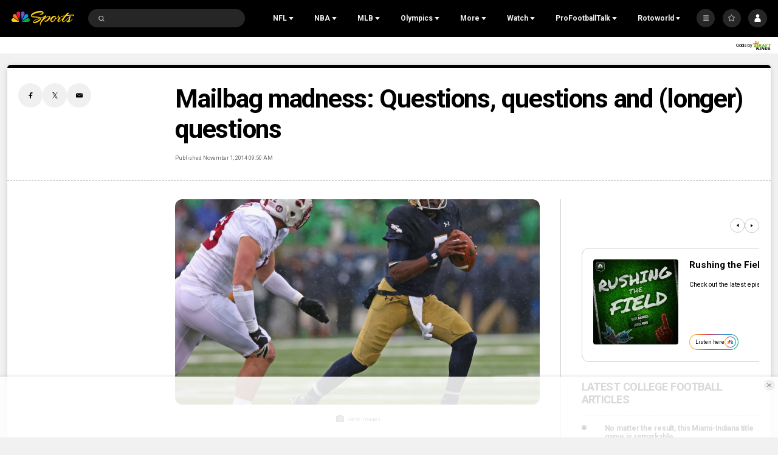

--- FILE ---
content_type: text/plain; charset=utf-8
request_url: https://widgets.media.sportradar.com/NBCUniversal/licensing
body_size: 10804
content:
U2FsdGVkX188gmgUc163VmG9TT6N/WXfZ38ze+gHkM8yORa48CTFDpawES1o58Z122Miy+wyhToYSrVvBuK3SHq7f5Dw/kxL2jP2BNxv6zn8PGajnibcaPYAk5gOqiblENYlabgG95sm68RkktSuXwtuX44oBVzvN7N9duy6eZchw8gbnSXqptU2F3NNi2OcWMHwMP7CMuA8bfynoNmGCGX29D2laBcBx7hJNoK3BZ5aOZq3Pa3WoGo+IIkW3WB//zL1vMS2rE8djcTXnqAI5lFmlMHH/Iech8ywh7wGbGTgxUHr6NJPHTb8f+cX8OIrsV/BcErNFMqpMHJXYqL8QsY6C+vilJbhS9JyyR2YPV2Tt8H7ZesDc6QOysBhVNNvMp06lhKIkub5EeIJqeOQIT27jGakZMUupD8WX75+N76kwpU23+sivL3pMyaCXJ8ABD5AC1Dbv1sWadiydgQMsiTtVm2bgVKopG+R1M8swucmBz/cKSzc2YBxRCYrdXBCRLmbxl39EGORbQqaeMfIL/SiloIdUUqYh0s6MFKolSANbH1c8Gqj8byInOFSGNOTmheDJuxv6sdQsmtZ8ZO+woUtEJP5nbtu/dqKo6gmPaJldoIgD23gYkgkO5royl2+eTZTdNxNrmGXeRGBdc/XJWlhcenp00Z2z1eW+FaBG7ZCz2fchS4EWN7a5DEgmfPZF+/rFpMq0RK+cFHA6fSCRqnFFKkdffnPAtRN9w6aSFWMVWe3AG1ecnGi4dmQ5Y61hC9sq+LJOv6DtV7Ggk+wGP2mtg0LRCxkY7E/3yFmPCm6rAE9zrl0Q/u0eUk09lV0OItNg2C9b0z2f/bLLWLh+B6PwZ1lxWGH6iiIsfYQ4/UVXsJSFXh+MK30NTJUSLnExQKU9D5wb+lRwHJUjte8DdaTdeax/PW7OF66lalb97uityZGKzUo3/V+ejFHsvx5qonjJL3lyZdE0yJgoE5Ue7SKl97YCPkQI1huqLqvq6bU7A13ymWp4TRNcPtfkCZRnbvTmD+bnyAae+Sqk4r17bIaKngtp1lgOCOOzk9VfPqzbCrFB/OZ34UYlrSPZvc29q+wjH4HsJiUsN6pTqD+YPX4xEX5o4gwM1CQcpVdgaZD31HYwld4xQNYKfL5LoJQPd5S8GY5qHm0hD6r0/8QA6hUWY+AYjOrcyom9idMdw/EW750AEk62JpUwgqUhtmyoDDC1S8XYD6POzWXcaLB+4x/aY4FpVw7Sr9TwHnHkY85fxJONTtXL52huDf0rZpyKu3Ueek+qp2L68LvHTBb0VvljG8waNds5GvYttLn4EKyq8g7nGgA+CNHYlifp1h54y+916mBQM/uT2uek80yWowa7z0r87IFU2uiPVZyFoAdGgjuBhca1r0uSwsk4DkZyLTXLJghlqNLGbAdCf2LXFufZ80WkTA0UCBKFvS+XXEBUCrdCfLJG7dtz3yzHXLCzZgv86TlGIs6+SimomYbLX3ZPGPkO8snPXNaBsy7iFsulkN0a/[base64]/QlqNeM3/7MzmPFMDbOOYhW0vFqA7torJXhDLRmrQd3ex/iOFddFujZR7CgPO7OR0r8EqAtnfucgNso96ABJobEmur8jGLwUzWd3JZqqz67i5MtHncPwXqBOTBryElJXCUDG/nHqKWNOeKjYnrAioMZnIcmLrOyUIqwAalKkHKvuGNrKgG5nEiF7/9YHlZpwRlr8OLYc3opi03P7J+FLMdIAgJCC9KaQNzFvLrQNM1JKXd21KnemH8AZ9e/FSd3tAkmxzj7riC03MeDjA9TVunsuMyIiZVOHC9JjkRl/gaWFDHOtIPKAmePRAsNAsjR6TzRXZsxc7ht7d0eCTSSKJMiZ/PeHrtu4cMbTOaKy3hXxtYLzUhvy99iV4mA0le94mVofEL0SrrWOsH+6YTnhQOptx0gee7RKlleEgrv9oDSafFaRadA2n6GUt9CLDYQYNS/LrY2KlwLdqW2NUiI4xKEsOH6/QfOWyG+eZHBtBTQyxopf3MaJJf/2L11LPpJrJmHiG67/O8IJpZrRslNmZ6hTq7v2yG4BAK0rENSEbV4InKlldgc3+SLICbW43DmjnaHG/llAbxtIS+fGRGfsay/Bd6meJtHDWRB7DQTUEB6SmVAEBlXsCrp6TG4PxGrwQQJapRCd8zKI9itvGgv4sL6erMP4JVBrA6arQArNO8Eio3Zol+EbmMfPiBj6Wt48babfSWW7eyCdbSIY7WOwG+PbPMsdoo3ZhG156Xz7BjqZBqrRP3Uo1mW/g7mbcmU07Aci+KlaRqwHVEEvxntHT6N1zs2wHsGzdeKVDz+Uv1OH+ZPl+3zuMhwp3/LnvErMDF7WbF3aOMMkRtX4gNIjVUvsVfhTc2B4nk65SOchgHF0fQRp5H1+2iq+MXPtXFo5CnD0EqZ0MD75yVXvQwTQW7KKjYM+dy9kHSAzl+3/F51xWbFRn0Ac6/vHTur1IJmBRYyz9kZzHUTID5GIOriYdcJx8q1jgtOF/waBg9vdNUS2VVw88t03XnALC/hrGvUXxcR1MqxMdEepgoJSJOFHyqgb4QHxljSLGz9xwQWvs3JWlTL3ZJfz9aCAFtaRvSN9lJCJWgDfP6HRIAb7xL7ImB4VYy/7pS/ZTlHAMeqAt2f7T4coNZUUaod2+CDagG7VdXlP+xbpRaVO62XKnppccnbsush0hjKP6xZz1ZlGNLYdtGA7MnqUfXS6vApJVrCB2Fb90KG3XuH/4ET9KQ55Y+K+o/s4NhqDlF7qUEuKZlq9uZwMGLd5jIcDqiG36Nj8ScHBKB/1lGpEpq8v9FBYIHrlkqOxm/VXoBomloe2xc+tgA/0+j4Ameq2BFGMJZofdo+DspZgmfeSjO3eCdRmm1MHckhIhl27jTLJLJdtiIC522ZQoboKaLJ+nUl/sRjwBezYEXdsFWR3cS5o3bvdicINSLB2x+GOkvMG9+LuRA4SFy+sH5HMSKd8xjF8XJljwII75iXncb1ked7Ikm88+6LjY3mOBkHtYSgytBlEK8IzVY1zRxM7RU6AxGR/FbcbakIMQ6eKH8MN8lbfo9Ngprh6H948aAz7JmFzRcnA2ONvZjwbxEYg6D1M/u/H+uqAcmnqa38IPcpT9O68ig8FoIgxQn5OwhiGgLH6Ms7CbJvkWFHsYh9fYiQ/eRnnUKMQk9DkxCLCj79L+iH/MGcWli/Ozd9wxgoQfyeD/FD/DeMmenkRohWi+aK8A2nJqqETnwVVlBSUiRQN/LyxDNprB3d6Zy89BmalTN6NQN++P6qkyB8toBg0wxXnBNnPTpZUMzvPVPwtrhTIbN6XeHQh4jtb/SUbS7SpdgklW9VdacbOx/umyNFGQ0GbR7WH6Rl2581zydon/8I1rKY6HrA1XMR4+WIZKeQT1XREJzI7a5c2War7/QQ2intcrgqenmMqs7DBbxH6yPNpVCI3fvnNAb3cfcFHIgq1VrFK9hUOe/m1dr8pNyiiD31ZSb9qV6lMp0nIWb+KMo42vz7H7GTpLpFzqv+Jm3pnHmbULbpIn0z2Afu7YkfqgLMexoYxS0iVFtBFHSqkVxF+WvLf091wSqKYO6uJxpbWlj6UlOVOg6ih0K5HzWOx8BCvZPkSOw1iYGdKkexz86xzCPfX/Z4oRLnZ/drFpxDspksTrDYP3IfeOHRqIte4YObsFo+p806+HNgz1iz9/Gk+rg+MDGmNCFtRHBWU4CGdOvlVMXkXeyyzS2xO+Q7ucdlC3fLCB0uJMHEVV7K+O7zMENFm8qJNNB6JAibxrnhtXjoqlyN77DmiWZy/o804nYLjwL6EHA1Fs7n1yfFcHxox27dMZnSfgPydloogFxiAVjrj9Ibxcj3SqY0EBVWLLkpzWZmV04DvizorxCdnvats20vn3WF//hzOMXfEOURN91rl4h5KzihzM2ak9eqlzuQYobSyItOb1gfj+Bo2HOIrGlRFhsGzllo8br24MKLBUqgPnSptNXScSKRDTn72J8R2C3IjSO/0AxOfakheU0c1faeZgpB6Wj/jocOC0rrVkowmXgeFLPQVliGP4RRQS83X0mIgw1iIxInaqvo26zyfsuwnAeEoV5gZQeWBHIWNrPkZ7T0t1CeAyxl4BL08fq8iyeepQEMr5a5bLzNzcG3WsyyKK9bd9/1o6tfES8I/T9XCKiLOrgPD249cqIE9wMxXlcvGap61DeLbwyT+sWgdVII4X3X/fl7kUItgK94P+s+fDl8sGMbgMKkHTcFQPiU4TUo9B5j0Ruvv4ycgjgaXOAirYnevq3ku4jZPsAIt9i7h4xiXstJJgsT7FULRj0KDKqRZnT4U2U/FSGGuOZLsi6Xf5Q2EDs1oJ8Qze5lVwiVs1K78xqYOp0ulq8K+2VoE3mmYJFXEbEXoZbFZfBia/6fpuxU2Azcs6EJvfkTWimJURSI2PlCoZx9W7mNnIGJy+sKwM4oq79dNpnQNqL9e9+XgzHmhnnFa4J1T6XV56CS9RL5omoSUn0ZMIaXxCqt4dgmaUbqTMCLpllUWcG9r4pEHzqiNgdWTok7SwtfC8nn244DmuF+Fb7ccOUfaqAbuK/fxnvIkuOK8JCL4cH/O4ImtkswVvtYDraSiDMWOpvOMwQ88G6YvvXA1yELtiTWIhkIzaRWKgJV9y5lQFY59XPOkLLaypN6PNvgBoFa3bzSFh0XeZ/2KOFwtfru+J2Fbo3rn12Rg7WzA+Hc7ErESnK8UuB27WhSjOf+wO7O/lCAmrp0OqgzNNNxhYKoplkOdOKp5alFsjeGTg/6SyzlQ5bl5PVqumL4KNbJzro+1FWua26HF8CJpJLqPhOMO/yDDxUD7yzsfGZaR/7eDeW7fC/CbHlozQqTfOOpn3k14nsOUN5Bs316uFkwBMvCN7jUFC4cJGoAh21TYE8DIzFkmKwn3qTZZeIbBj70cvlQa1VR7AyJsMnmCBPCzyj2nTAY0g7QFpp361g/vjTs01hTuCFnstX3st7JiYuwlpwJkoRYVh0p1XJpeSd02XheihZJXTe2MoiZL811i/6hBNqD09ALZmYvjYChgXkpUSQA3akDCUY7zwAzVOAjDM4CA6VMfeYUNj2zVh/NcjnJINiOuclMRd0xFLMl1cOYGuIlQtSyo3M0Rg2MkERwpG/MmO4IH7BgKe1l2lp/aLqwWI8f6WA9wNEfGWAm/51/RO8tRu9agU2XjEmPGvtuHMNZ+HBXuaUEup2HHfAPF7zdZqgBHj/wD6VMluXHDoC32bPQwdmPT8BkG7tR0e9jhWGh43Sn/pqLrZ3YT3uhFwokOKAcSMN6U4nreKLzxXmLs5PmmpoEeHYSCG5AAoMUQzIWYqvE6U9A3DULhEl4n7XBexiyk/15d48nj/RsXSGN/rKspmqkr1leIXQdI1f+HOMRs5CPYhYXnWWWXclKqIVPuI2CHaQK22oeX/4E2blWLe18R3/kvFBEam7XC22yVixFVMLZLaKcstEsUOKjDGRJxMNQe+nqJzxlY7uBwYfRPjIqBceAczd87YpVRTLfrGGbkrJsQIQqxbvP4Rm30vsfqRIaLgKQND/J1hcO+eYX5cnj6Bhxs3gMfefTR+vgOAgjS0Txu+Jocbegfu7JA1fcQDTd6qnGR4FRAa+TINX/JYmUomAV3oxsNAewPwKq1KK2bU3Z/[base64]/sNb9kiubquJTv2BMO9HpzLnEKvDVne/qJRXhcQ63obu3z+d4vSx6aAsAhuVF0/e2QPHa2SJP9xuWr/XRBumd+NL9tZ7XFQbYCrNxPduycPikoWL5dLwxmqwn3dEMhouFk2NaaX62aiPK2bPiZCoP3vH2zCE8tFP3AUQO1E6xsNDbR6iFeQtulfqfjunFaPhPED/aTpHimIDhqO231HbxQpvgxLWBt9/C5IGvHNsW6XrPgS4al0iXM2bmt/fD3R1w7OQ/dCuVczYob1ZRUgG3eMskUmQYZmq2wo93H4tUTiaYdPWhAcXcIZuqsLfnrUf1ywZ9a2Wju6oM41Ip6MhN2hrjJgJZZqezS8q5/N8wTr5vr5nJ3t5o37werFJDAegsfiL18Ic9+QpdyWA3OOb+29E7gqXZ6t175zs4tcmr8ysc+aePKdCcZ3+hWU1B9KDfAZut1TvSWt2d4Hjr2tnjri10oYRU2+CjLQalbrlBzW3j/Vj2WMWTTaekOH4jElgcyrcqBRUmpzQf6GKs+ZpXchmwLTdm+YrXoS+/yT9mGTdakRGyIIgJaHL/9xHb31F6WlCuItu0hM38bdIwPfUNuRmiaZw61Mnvwe7SI/B5GGzHaKNBfc1pLhyVxoo4us4IDSnrSwjXa9cAnyYggAMfat8J+oDYiJnev/L/HDgmj4ZQ+Ll57HvVTMJxt4/GYsb0DIWpMpSifu1FiG+8l13TOWW6JlrhQETQi7ki6fo0E6SNYkmCw0ANo7k7npu85nwCEwR8vEef3XozrQmkLEE73XSepqlpKOCFs67avQWMcUdr0TsY2k5dQ/HlmKmXQDM6t+l7lDC9mPHs201gLA5XnfgMgEPyUhg7AaJAgIOYXHmgtfgxpCu7W0q0NUkdH/Cu3VMXNPF/OPltNUg6xEfhHZWEh7a/2yJSdzSA6MFQLicJ6YxZPePRjdhTP7FMAIyWhqr00GaM6EbrYimIJYLY1+ATIfUtdJygi/BrZ4WrGCz6vR7L7284ddBAXX2WSQzagYvGLfqCEkhxrGDPrtKUeiuAaO+niwOG4Bgp/0+0nuwuRuhuRpgAxdnPOenTbESumBuNcOIqqLfg7Oj867wvm+pD54X+gv5MD/we1FsTF7XZ2Ti3BtABxTE1DKVRf+bNicPstPK2Qlcbs7QZAqXO8JTXSOc1tEFZNFeIR5VLTjNmERTCce9y+e3xnFymxYpVMf6zQiW0FuNVG88qwy8/QBSO0cGDyZEeHN3q3BBgetaAcj1eM3FkoyiBXWD9hOppf34c5uU+MFsCTsscoP8NOQ6v7TGr8bhGIrKCTcG+tUVnxWHjmPObuR0D6uKTNygfJIm11RlQUKtrPqSBRybpDzZegG6M3CZ+EKk+znnBC0KE/Kl0+DCgIQJ9vgVxCnxxZAQ3rsfsr575vr1h37c5UpF5BVAlTaOFKt7Kjiws85xiC4qwQnZT2/jBujcTDSX3aXvx7321ugwJU+9xBc4BDpXg7kw6BxPNpuSGdZIFW34KF6O1vl7yh3i7aRpvojRSUbVsVuPOSJ5//43TDMH5vHSq/VcaCCkWSltjvPxi593893t380jIOoyp8OqyksXZwnexQ+B24NCEhKboDus7ysYVTQUS/4tD0g2bpbg31ovnmfOdhHVHSTnT57w4OzJlJ50eVl7fDyLet40UzdVR3a42ztGhlKVHcQSW/UCEFij/7vNll8Zj0TKmm8++OE+6BGTie9brWV54IjokyytoajaMjde+burajw18OoswrvpAFTkSzJOTRYS2Y59sy/jNxvHgoSa/6QCGpBU76RbHDy65OVcEhggSOd2mrxwXDSEnxIYE0TqOld0TXn5KvzVCYt1FrIJiMGDUPpKuF6tlD5xPoOFxWXcMU8odt4sUSz8ttG+I5eIVXRGR2rxXpZvFm7rbmm08pXm9Bp74J8RDokA952/PkyHjzARXG2/q/J7aJNDT7828Uyjt1Z+yammKkbvqzYyiq4bt+Adcy3DYpmnfMEWUwQXetvaoG3VcgibFQbwru0Fs9bIRzbeSKxfnJHZVmkTsx672APwMgfxPr4rMwm5OhLXnCX5R+BdiRtcYAS067UJy+/0UkHaToGVhBwfit1ETdRAhHIvM1zuUQ7he3XNQYi/pbGvK7g9Sqx6L3UuJ4a/SnygmX6eA7iFueUkD/qTseeEzLiBCVMkT5Ik8RHSteHiSs2hGWV2jewh2vHMItk0FHcnikbiNtLYOM7snbFbiruXyPoFNEzqMlAIzRnsQVc14OghB92uOJXb+a0jT6pYEy+KaQG1eocqjIDoUDmMY3aWl8/ZaSf+Gryr/7n6xsBBxz9k4qVB5Hjv2K9RsH3Qck55qunvbXGMUpNaJXIYMlOpoEf9vxBlGKyvpVJGsepM+2Yy3fnzZWE/ww1E7ohOjgoReiulpa4uCcBQigHMRuhUWEnfFQjQX1TxXK7N0BM+gXayB+Z3q1aEWttoL1Ha+X4xJixwu5MhODkG2Um6wIANFTrNmqLl6NFCEqxaObW5UvE2zIPcaV7h/mAgRkTtXY20UShO1zcwphCAaY7DrbGWxVdv4XN8Gx4dEa8WDNc9H/+IsB6I2q6jO7mxgnA/AHWh/GB4p7LCs6Ed8aN+Tc7wztaowQ3luejjnFHrmhlpShW4v3CfsRGftEzSpAotmH6x8qn8aenAe85jUCiZEMhvX4iICCL66aHU08CsJ6ETrJMi8tIXtEGKTFUrK1oQQkplIAVot993IZGShE3kfYWvbHgblA/LZiPTtuFgJDymFo4DlxPN3PXJFmzwu7cH8ovCrJkO7sV4Ih+SS/jNb8jJl2RTCMef58hUkhwOuZGa9UD6UmZFBcI1rEg88fpDasdmaGQn1oGuF1fp0nG/XHcuemRmk1IdrzNkc/pYRJ0ewO8YpCJDv44oMc8gQyhaP8DP6fUtFN6Pix20mP/yGn25SwviwPjPX7PhVGXEm3f02uz9TWvxrVIbiI8eymBNyY57Z8UQKqkz0gADzYwW6J53+nAhi3ZzDTTb+k253MjgJeVv/e69XphzUPDGllPMLQkosYp1DFcvH5ph+TB29zeUY0I6LYRFF5/1LOeRMHrlkNBeDADsqNIsR/uA0e5V4MG2xgJHL2nko0S7N/PdRYZFbTL/YNkRlEWVGRZxkunovqTdKTsV0/R1bjKUVJKudhMka7SMQ2qnReYARMIcszh8EKJkgIa11ijyRBFDE7zU4969G7mswHHETzp8zFksMlb5BGBw9GiOW59O6veOzPhMF8Z3d012X6255ZIICdumn1PnOszmsGwrkZNs4qTkk8Vkz7N5/RKQ+fevYy9AtY3X178t3hnS+GCMUhnClySXtmwG0kFVtrX0PT50zIftI2LMmLkp/84noXdLFiVId2tqYoO3tD5DOETVqLuvMjSkqpKiPw9wedkfedTdiXBLXnzEP/cAlDVRsVD5wu6eED4K68Ou4/iiOdNLBDlTGm2i+jnDuo8PvZIzOZiO7rYelfnfASSw0uvxb1A7u/wuL3zsdcDmPuEkCYtzZix5zc6oVHVwAXhMT85silAAAjo/C6NXT7PLHh6tn5GZxa3D59G/2zXcIVWEnv/QjH3fj0sBELC8qr3SQhwy0SF0R9xbs7hXWFqtOPAgfWHkanbTm8fhzLhW7xTCgv7HJkUzIQr4RAwSt+QCzS5JSlhh/9bzCx6STQaPvev6zoEWELbKJLs8xREcMZYagcKOAg1bMfceq3+Lodq2GtaL0IZKW+Cxpdr2b3m6fAX62rV/u3YBxFgP/VKKq4QwHOQWyGGAqBonSVAPPH1qGcgJAX6pG5K63qWBBhRJQQtJzBzKyOBmqH9i0YUYOVo+a/a2hhMri0P8VaF1vs9IRnXqNi6AasBY8f0G2zkbn079xdigjKPRHxfGRy5ieNXP5doZAV+uvCnMVfUUUQgxhpGMd+JC909SQ0QtvU/GyQEF8IFfkw1U7JFGRxBFjTned4uI140ILKxcWYulh1O7Fox65hcSu6Oa6DYS2C/BCwmwZKftuM3yzwrzXyFRTFnpcJvBWPSxJAEGyn+xv04FJUx49Ka5qDVm7P18SXkGxaFZ36bUig/veibuDFKAroOA/nI8TwHu1IPi36NjgmX1O3/a30H5ksf8dxpn+65Vl1VQ0Hff1fOIiaMJqrdlSAQEHTH8KJNYiXUieNSOd8/H/MpUijvBlwj+71lb/6Mv2qXzdSQjx8i7MHxSr+r1hpsOEYuPWTt7hJKoUOjuEDfbW4QAX2CZK06fFZRNzJVBRWXT3t8s+peTpxNLJRY0BJ8CSc0c8je9MGqdbtMoK9WOwI1d86E5syr/Zo2llkKzLfY6nSw/WN9T0/zWPskyGviFF14P5xSpmRmycu38bsTsnylFw3VZ2i2ilhDBfp3KR9SmIpGIVDdhVEnKoinwWAcO/2OxUoqE2H35DGkO1h/x6oLJ+EP0C80wIMT0gXkhg2kE2Qes3diAv1jKbNEc6sODUyR8EdRxmjcfmPUytmoEOnhBSJdeCEq7mGd0qbnqXx+esHjdOtPx2cuWQNaSy2dvX+T9f4t1HqaMpvJr6QOaW1sU6Ea38+YMynpIhJBlL6RlPrK3DpRJqfSoUSDDIbkjF186nYMUuf1X/71mAeNUdU4cltwm6YsY5lUEXiVcJpi51c3F4wsPL9yU694RS8w3Ni9AU4DxXk0217FOYyH+UO9ma9YSpPqYAULwgkq6SnnNJ4hGWahk/nA8UCdYs50fAkhRTIIf7dtI69IqfQGwin/sAbHZpAUMpylrtuPFxvxAIb9CVH4VfEZJHS0L/yJ+yDwKOu/pAIP/tyD2a8Ej5DhuTmcQP+hu7SUYJvj1f7VyrblwMTd2uyjVE4+oZhReG5rgATk72wSFDjRguJOze/5BlmZTpPzfCXidRxNPK0pdpFFS6SI6rRc3YjOfsv2b/CHkin11PrG1ZLKqBFCCVemTKjKto4pzcT7aepYugOhBtc7LuTWAlCr2w6M1m4JiNIeeDvGEXeaPoEqEbzB/Re+sF25lDw+0JyLpxSMrH1/VGHi2+3+BjbdZ/7Brcsxzgv2AMPzXq1eQ/N6/wqiQ3yrnN+5l95uylDmeOk99pNLLB8YzfSHqXnVFyBv4DR42TU+aD4rdkkIcYxDSSQ7SBmpRN74Y2M1h1VAueAWhpQB7+rSrdyxU557y/enUh2/So1T7+i/7O3L2ZQLAIpkVKakvf9rTbUv7s7Ixl4Lj/PIh1yZCRGM4BVifJ5ngemOrVcKEuNGH4ENR1iYnqdilQwMXmw/bbz59E7nUrqstiktqO1ynX7j8bPk2F3sjPCsEm05tVFP4TX6oQq2dwmERe8BNi4n7npVyVZK6IRAuE2nRVoOsirCRkideZGzoygDlcNFMlq5Xz8gkRJgIOz/PG4LCMMnWAeN2/rJp3sGue0goWx7MWnK5OB6FnFjxUVQYdfVw5WZzd19WNhHaZpPU9XkOnlyjTBHh9CORV8j1WjwHh++L4tkNaBKCveqKgosQoAYzeW2KrAbbAmgtLKreCmX8yPoNIDL0dnF4uYP/98ot6ymZrxXkLBllld6fEurzfCMeA+0NsN1JAG6tTbs1cGWrfRRBvRVXl4ichk+Qo8Spt04lhNVvpY4tUx8iMdT1bsR7laaL1DYOArgOqbLXQD4A0lMhYTnt0d21gJU+tBGKX5vmzOqYvx+JL2Wxdn/hA1+rTD5Er7qp1Bj332bjzR2nHxF9vMm4sADMG86Z73jC+KnxjOnIeNXxOBU2EJtdPoFt9RLaKzm4JAN3Ckl8etOZSrinzhbAFBDqZCvXB7Hp4WMkdYg2FlpzwLklXD7ODa2o65bJUpGwFP9royuXjj8G6vZMu/DHAb0NbA8dCWq1zLDpZDw+OJvtM7l9BlQ0E/gvF3Rgtdkvsr2HUVGEgW6mhb+y6OmU9AT/3u7HQuIdr2mChWKtztJDDxAO17r/lXxUB6Apfai1DBv0s6bW6WwEiFSd4CT5tpUAgdjF90jZFzCmXG6pt7ZKBvo7YimmRK2emoaOVAt2yZpUhph1TpgFR+Y5BHJXO0P8aD5W0z/nT0ytYENehA7LSue0IqPOQ8xodl0iPxSCIdv/GpFaDmNc0fle/LBH/zKG7+PdiMR8t6SEga9LzAPF9cf0QQb4d+q6qG2uPcrF9QaYDKlRk/7OLCsZvkKergfDnZ/qEdohOEsd0oEO7M3qhVBgBntFhsgLYKHmKwpBnB5nh6qHinSFHnVY/lii1QrooPqEPlcTCq4/RyijO87SWejE4Cznvws1BSnn8Uiqud5hY/J5K49XnvI0gr8kuY+qm6WIWTV0Mxz2HvNzogYZYf7riTryh9NhoZWt5fAc0O9zoMrm9/fv0nRTF1htszJg7AjcCSGW3621Q3THqTAqG3WDh/zpGcd9x72NRb5+PjG2N+faj/UTFZv+ikNDZ57DrBoXtLQRdipawti65oPOWPyTTM24xYLh03sg8QE5pR1b0QTpMtx6xiGkBsfG6daqo5WrPyrBv2wJrYrFDrfFVaQe+HsjEnYLdhI+W19Vm2zCQnbszub85pkNk+FI808ZHcfXxVoUqkYHiYuAmcW/[base64]/1VB/nDXmTHTgBu6jLV34DRLVQB7O20I4DBZCNMpIXb2J7oPGLPR0vaJ40LxrYMCqzw2NAbowEUd9XS3+rltbPzHUeiv+ZQ2GgUHX5OMIcj4ujNFOrc28r3sF+FWq6WbxvPci5YF1Zs+bYl9l1p+zcK4ikQCM4jB0IkAEG5mplPW+y/xEtsnTC53FPuFTCqQect63cknE5oE/bMadxl7Q/pMhpi7hVcK46sI6Ib2qvDTRsZvK2tydTEk8yk4E7xHv7ye4XWKN2up1L5Evnb7v/Ulbdtkk8KU5mFNnI1gYImPkutEsVWNwugILHrhAJPITuOA9N1lC116iTIYCpBDj450emXH+uTypepdrKxTMcDEg3d3fs1uwCEJ846ME6QKA3rwl7r0qK2RL6KPuqD6KJ4etq83eZGE1KWLRwsU0CTSQp55hjp1iR/[base64]/tYgWQGdYryXfGdCh0XSqLO2dSe44YhUIAH9PLotGx3E9zQNLV2izirD06haxh2EMNPI749XlGZxIzdta4+pWIk4yQ52bAXlnXxPvCngfK1tNeX6JmPzKtoRysF/j4DmJwLzVk4TlS9Mb8XsPkdn1AosyiJUEAmTksdz6EGtZP5AA7ZsoNbXz+EsgmXjPiGH1BdD+5pWNIuVCFbVLwfWi40dzMgG6EnwPyzjIT2TGlN/eD9byOD/4N/0WfaCtBF13PSD9b3oP1mNnkL2cnwEZd5LTAwV4DdZpNsgtBuzbFFc3wOoGStdp+tJAr7flR3130TqdwmPvqRFKrwk1+b/Gg9edC1V0ptQqMiL/AQP48Sg5Gqwb1K7Sz76ZBGc3jwz+/L795d8lXvnspCUANUvIclacgC5C9l3bfvcJtSW16Ef1GX/MT8g0Dwb6o3odascBGyGiYPOPE3kZSoRDPPG9suM2WUXjrRlIy1nI9h5U6guaxEYT7OCotszrEEnPnj+yM6iLP5LEW5owI8=